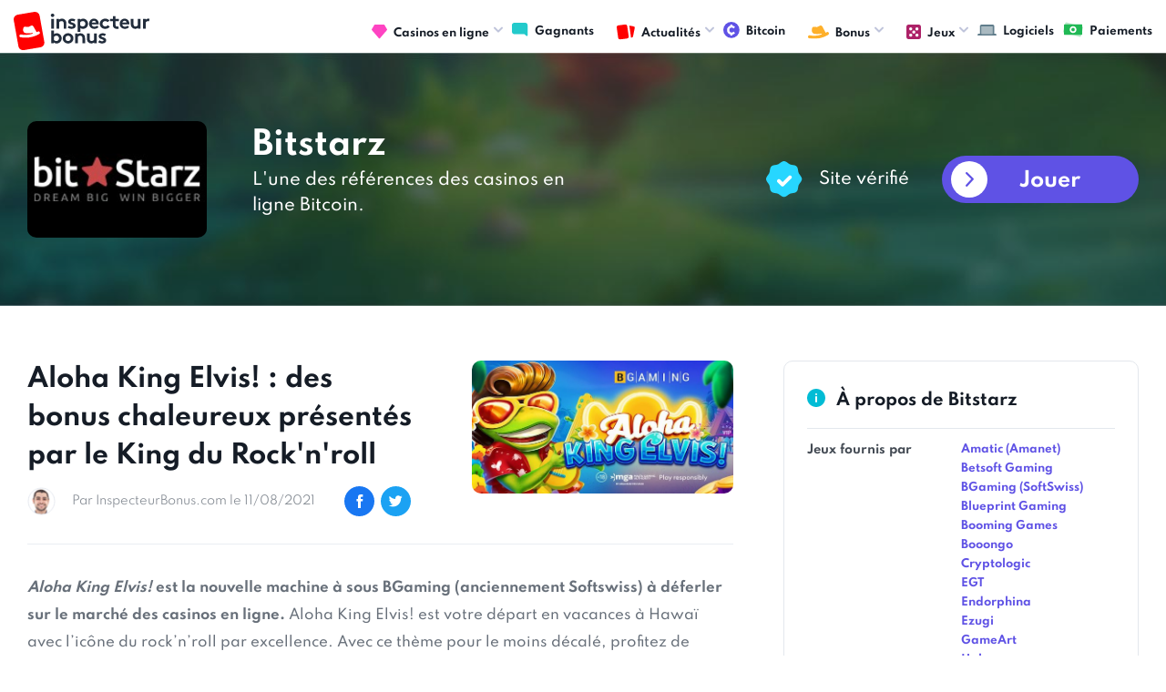

--- FILE ---
content_type: text/html; charset=UTF-8
request_url: https://www.inspecteurbonus.com/articles/2281-aloha-king-elvis-des-bonus-chaleureux-presentes-par-king-rocknroll.html
body_size: 6209
content:
<!DOCTYPE html>
<html lang="fr">
<head>
	<meta charset="UTF-8">
<link rel="preload" href="/fonts/icomoon.ttf?ha6o8f" as="font"  type="font/woff2" crossorigin>
<link rel="preload" href="/fonts/Spartan400.woff2" as="font"  type="font/woff2" crossorigin>
	<meta name="viewport" content="width=device-width, initial-scale=1.0">
	<meta http-equiv="X-UA-Compatible" content="ie=edge">
	<link rel="stylesheet" href="https://www.inspecteurbonus.com/styles/style.css?r=1769003455.7311">
	<link rel="canonical" href="https://www.inspecteurbonus.com/articles/2281-aloha-king-elvis-des-bonus-chaleureux-presentes-par-king-rocknroll.html"/>
	<link rel="alternate" type="application/rss+xml" title="Feed RSS derniers articles casino en ligne" href="https://www.inspecteurbonus.com/sitemap-news.xml"/>
	<meta name="google-site-verification" content="j3pAR3r2GRzh_K0trZZiGrhiTaBPt0i4gxMrzHi7Vxk" />
	<meta name='dmca-site-verification' content='V2l0b08xelQ5ZzZ0ZGhIQWZvZ1pUSTZJY2RweHZjQjM3WlFPaFpuejBmVT01' />
	<title>Aloha King Elvis! : des bonus chaleureux présentés par le King du Rock'n'roll | InspecteurBonus.com</title>
		<script src="/js/jquery.js?r=1769003455.7311"></script>
 	<script defer src="/js/common.js?r=1769003455.7311"></script>
 	<!-- Google tag (gtag.js) -->
	<script async src="https://www.googletagmanager.com/gtag/js?id=G-7D596700P3"></script>
	<script>
	  window.dataLayer = window.dataLayer || [];
	  function gtag(){dataLayer.push(arguments);}
	  gtag('js', new Date());
	
	  gtag('config', 'G-7D596700P3');
	</script>
</head>
<body>
	<div id="fb-root"></div>
	<div class="wrapper" id="wrapper">
	    <div class="wrapper-inner">
	      <header class="header" id="header">
	        <div class="header-holder">
	         <a href="https://www.inspecteurbonus.com/" title="comparateur bonus casino en ligne"><strong class="logo"><img loading="lazy" src="/images/logo.svg" width="149" height="43" alt="Inspecteur Bonus" /></strong></a>
	          <a href="https://www.inspecteurbonus.com" class="nav-opener"><span>Menu</span></a>
	          <div class="menu">
	            <ul id="nav" class="menu-accordion">
	              <li>
	              	<a href="https://www.inspecteurbonus.com/casinos/" title="classement casinos en ligne"><span class="img-icon"><img loading="lazy" src="/images/diamond.svg" width="17" height="16" alt="casino en ligne"></span>Casinos en ligne</a>
	              	<div class="drop-slide">
		              <ul class="sub-menu">
	                    <li><a href="https://www.inspecteurbonus.com/casinos/">Classement</a></li>
	                    <li><a href="https://www.inspecteurbonus.com/derniers-casinos/">Dernières revues</a></li>
	                  </ul>
	                </div>
	              </li>
	              <li><a href="https://www.inspecteurbonus.com/gagnants/"><span class="img-icon"><img loading="lazy" src="/images/forum.svg" width="18" height="15" alt="image gagnants"></span>Gagnants</a></li>
	              <li>
	              	<a href="#" title="articles"><span class="img-icon"><img loading="lazy" src="/images/cards.svg" width="20" height="18" alt="articles"></span>Actualités</a>
	              	<div class="drop-slide">
	                  <ul class="sub-menu">
	                    <li><a href="https://www.inspecteurbonus.com/promotion/">Promotions</a></li>
	                    <li><a href="https://www.inspecteurbonus.com/jackpots/">Jackpots</a></li>
	                    <li><a href="https://www.inspecteurbonus.com/streaming/">Streaming</a></li>
	                    <li><a href="https://www.inspecteurbonus.com/guides/">Guides</a></li>
	                    <li><a href="https://www.inspecteurbonus.com/revues/">Revues</a></li>
	                    <li><a href="https://www.inspecteurbonus.com/articles/">Divers</a></li>
	                  </ul>
	                </div>
	              </li>
	              <li><a href="https://www.inspecteurbonus.com/casinos/bitcoin.html"><span class="img-icon"><img loading="lazy" src="/images/crypto.svg" width="18" height="15" alt="image crypto"></span>Bitcoin</a></li>
	              <!-- <li><a href="#"><span class="img-icon"><img loading="lazy" src="/images/crypto.svg" width="18" height="18" alt="image description"></span>Crypto</a></li> -->
	              <li>
	                <a href="#"><span class="img-icon"><img loading="lazy" src="/images/hat.svg" width="23" height="14" alt="image description"></span>Bonus</a>
	                <div class="drop-slide">
	                  <ul class="sub-menu">
	                    <li><a href="https://www.inspecteurbonus.com/comparatif-type/bonus-sans-depot.html">Bonus sans dépôt</a></li>
	                    <li><a href="https://www.inspecteurbonus.com/comparatif-type/bonus-avec-depot.html">Bonus avec dépôt</a></li>
	                  </ul>
	                </div>
	              </li>
	              <li>
	                <a href="#"><span class="img-icon"><img loading="lazy" src="/images/games.svg" width="16" height="16" alt="image description"></span>Jeux</a>
	                <div class="drop-slide">
	                  <ul class="sub-menu">
	                    <li><a href="https://www.inspecteurbonus.com/comparatif-jeux/machines-a-sous.html">Machines à sous</a></li>
						<li><a href="https://www.inspecteurbonus.com/comparatif-jeux/video-poker.html">Video Poker</a></li>
						<li><a href="https://www.inspecteurbonus.com/comparatif-jeux/roulette.html">Roulette</a></li>
						<li><a href="https://www.inspecteurbonus.com/comparatif-jeux/blackjack.html">Blackjack</a></li>
						<li><a href="https://www.inspecteurbonus.com/comparatif-jeux/craps.html">Craps</a></li>
						<li><a href="https://www.inspecteurbonus.com/comparatif-jeux/baccara.html">Baccara</a></li>
	                  </ul>
	                </div>
	              </li>
	              <li><a href="https://www.inspecteurbonus.com/editeurs/" title="logiciels casino"><span class="img-icon"><img loading="lazy" src="/images/graph.svg" width="21" height="12" alt="logiciels casino"></span>Logiciels</a></li>
	              <li><a href="https://www.inspecteurbonus.com/paiement/" title="méthodes dépot / retrait casino"><span class="img-icon"><img loading="lazy" src="/images/money.svg" width="22" height="17" alt="methodes paiement casino"></span>Paiements</a></li>
	            </ul>
	          </div>
	        </div>
	      </header>
	      <main id="main">
			<div class="intro-section intro-sm" style="background-image: url(https://www.inspecteurbonus.com/images/img-0027.jpg);">
  <div class="container">
    <div class="content-block">
      <div class="text-area">
        <div class="img-box">
          <img src="https://www.inspecteurbonus.com/img/img_casino/logo-logo-bitstarz-1442246284.png" width="197" height="128" alt="Bitstarz revue logo" class="img-listing">
        </div>
        <div class="text-box">
          <h1 class="title">Bitstarz</h1>
          <p>L'une des références des casinos en ligne Bitcoin.</p>
        </div>
      </div>
      <div class="wrap-block">
        <span class="label"><span class="img-icon"><img src="https://www.inspecteurbonus.com/images/check.svg" alt="image description"></span>Site vérifié</span>        <a href="https://www.inspecteurbonus.com/go/c/214/" target="_blank" rel="nofollow" class="btn btn-icon">Jouer</a>
      </div>
    </div>
  </div>
</div>
<div class="article-content-section">
  <div class="container">
    <div class="two-columns">
      <div class="col-lg">
        <div class="about-article-section">
          <div class="post-block review-post-block">
            <div class="content-block">
              <h1 class="block-title">
                <a href="https://www.inspecteurbonus.com/articles/2281-aloha-king-elvis-des-bonus-chaleureux-presentes-par-king-rocknroll.html">Aloha King Elvis! : des bonus chaleureux présentés par le King du Rock'n'roll</a>
              </h1>
              <ul class="options-list">
                <li>
                  <div class="img-holder">
                    <img src="https://www.inspecteurbonus.com/images/people-img-01.jpg" alt="InspecteurBonus">
                  </div>
                  <a href="#" class="date">
                    <time datetime="2021-08-11">Par InspecteurBonus.com le 11/08/2021</time>
                  </a>
                </li>
                <li class="mobile-hidden">
                  <div class="socials-holder">
                    <a href="#">
                      <span class="icon-facebook"></span>
                    </a>
                    <a href="#">
                      <span class="icon-twitter"></span>
                    </a>
                  </div>
                </li>
              </ul>
            </div>
            <a href="https://www.inspecteurbonus.com/articles/2281-aloha-king-elvis-des-bonus-chaleureux-presentes-par-king-rocknroll.html" class="img-block"><img src="https://www.inspecteurbonus.com/img/promotions/bn-aloha-king-elvis-slot-1628679993.png" alt="Aloha King Elvis! : des bonus chaleureux présentés par le King du Rock'n'roll"></a>
          </div>
          <div class="txt-holder">
            <p><strong><em>Aloha King Elvis!</em> est la nouvelle machine &agrave; sous BGaming (anciennement Softswiss) &agrave; d&eacute;ferler sur le march&eacute; des casinos en ligne.</strong> Aloha King Elvis! est votre d&eacute;part en vacances &agrave; Hawa&iuml; avec l&rsquo;ic&ocirc;ne du rock&rsquo;n&rsquo;roll par excellence. Avec ce th&egrave;me pour le moins d&eacute;cal&eacute;, profitez de fonctionnalit&eacute;s bonus telles que les re-spins gratuits, deux modes de free spins et la possibilit&eacute; de toucher l&rsquo;un des trois jackpots du jeu !</p><h2>Elvis en vacances &agrave; Hawa&iuml;</h2><p>Aloha King Elvis! est une machine &agrave; 5 rouleaux, 3 rang&eacute;es et 25 lignes de paiement qui vous propose un d&eacute;part en vacances sans COVID, sans pass sanitaire et sans restrictions. Un concept en soi, il faut le reconna&icirc;tre. Mais le vrai concept de cette machine &agrave; sous est de vous faire partir avec Elvis lui-m&ecirc;me sur l&rsquo;&icirc;le paradisiaque d&rsquo;Hawa&iuml;. Le d&eacute;cor du jeu se compose de &laquo;&nbsp;bouibouis&nbsp;&raquo; de plage o&ugrave; sont vendus des planches de surf et des instruments de musiques.</p><p>Aloha King Elvis! est une machine &agrave; sous color&eacute;e et agr&eacute;able. Remarquez au-dessus des rouleaux les mentions des <strong>trois jackpots diff&eacute;rents</strong> : Mini, Major et Mega Jackpot, auxquels vous aurez peut-&ecirc;tre la chance de vous frotter.</p><p>Mais avant tout, parlons des <strong>deux symboles principaux du jeu</strong>. Le symbole Wild, repr&eacute;sent&eacute; par Elvis lui-m&ecirc;me (une version d&rsquo;Elvis fort particuli&egrave;re&hellip;) qui a la capacit&eacute; de remplacer n&rsquo;importe quel autre symbole pour former un gain. N&rsquo;importe quel autre symbole except&eacute; le fameux Scatter, qui est l&rsquo;autre symbole important sur Aloha King Elvis!. Ce symbole Scatter / Bonus - facilement reconnaissable &agrave; sa mention &laquo;&nbsp;Bonus&nbsp;&raquo; - est le s&eacute;same pour d&eacute;clencher l&rsquo;un des deux modes de free spins.</p><h2>Deux modes de free spins, des re-spins et trois jackpots !</h2><p>Trois symboles Bonus apparaissant sur les rouleaux 1, 3 et 5 d&eacute;clenchent les free spins / tours gratuits sur Aloha King Elvis!. A ce moment, vous avez la possibilit&eacute; de choisir entre les deux modes free spins suivants :</p><ul><li><strong>Special Guest Party (Free Spins) :</strong> durant ce mode o&ugrave; cinq free spins sont octroy&eacute;s, les trois rouleaux centraux peuvent se convertir en symboles g&eacute;ants. En plus des gains possibles avec ce symbole g&eacute;ant, son apparition ajoute trois tours gratuits suppl&eacute;mentaires.</li><li><strong>VIP Party (Free Spins) :</strong> seuls les symboles moyens, hauts et les symboles de pi&egrave;ces apparaissent durant le bonus. Huit free spins sont octroy&eacute;s et huit tours suppl&eacute;mentaires sont ajout&eacute;s si vous touchez &agrave; nouveau trois symboles bonus.</li></ul><p>Aloha King Elvis! propose &eacute;galement des <strong>re-spins gratuits</strong> qui mettent en avant les symboles de pi&egrave;ces. Plus vous collectez de pi&egrave;ces durant cette s&eacute;quence, plus importants seront vos gains. Enfin, c&rsquo;est pendant ces respins que vous pouvez vous frotter &agrave; <strong>l&rsquo;un des trois jackpots du jeu</strong>.</p><p>Sortie en plein mois d&rsquo;ao&ucirc;t, Aloha King Elvis! est accessible sur les <a target="_self" href="https://www.inspecteurbonus.com/comparatif-editeurs/softswiss.html">casinos en ligne BGaming en argent r&eacute;el et en play money</a>. Parmi les sites de r&eacute;f&eacute;rences proposant Aloha King Elvis!, vous pouvez trouver :</p><ul><li><a target="_blank" href="https://www.inspecteurbonus.com/go/c/214/"><strong>Bitstarz</strong></a></li><li><a target="_blank" href="https://www.inspecteurbonus.com/go/c/237/"><strong>Playamo</strong></a></li><li><a target="_blank" href="https://www.inspecteurbonus.com/go/c/258/"><strong>Golden Star</strong></a></li></ul>          </div>
        </div>

        <div class="commentaries-section">
          <div class="heading-block">
            <div class="img-block"><img src="https://www.inspecteurbonus.com/images/message-full.svg" alt="image description"></div>
            <strong class="title">Commentaires</strong>
          </div>
          <div class="comments-wrap bg-gray">

                        <p><em>Soyez le premier à poster un commentaire !</em></p>
            
          </div>
        </div>

        <div class="post-comment-section">
          <div class="heading-block">
            <div class="img-block"><img src="https://www.inspecteurbonus.com/images/send.svg" width="20" height="18" alt="image description"></div>
            <strong class="title">Poster votre commentaire</strong>
          </div>
          <form method="post" class="testimonial-form">
            <input type="hidden" value="9" name="number_one">
            <input type="hidden" value="4" name="number_two">
            <input type="hidden" value="13" name="number_total">
            <input type="hidden" value="2281" name="id_parent">
            <div class="prompt-holder desktop-hidden">
                                        </div>
            <div class="form-row">
              <div class="input-col">
                <input type="text" placeholder="Votre nom" name="name">
              </div>
              <div class="input-col">
                <input type="text" placeholder="Antispam : combien font 9 + 4 ?" name="anti_spam">
              </div>
            </div>
            <textarea placeholder="Votre commentaire" name="content"></textarea>
            <button type="submit" class="btn md btn-green" value="Envoyer" name="submit_review">Envoyer</button>
          </form>
        </div>

      </div>
      <div class="col-md">

        <!-- // if casino -->
                <div class="sidebar-info-table">
          <div class="heading-block">
            <div class="img-block"><img src="https://www.inspecteurbonus.com/images/info.svg" alt="image description"></div>
            <strong class="title">À propos de Bitstarz</strong>
          </div>
          <div class="info-row">
            <strong class="row-title">Jeux fournis par</strong>
            <ul class="description-list">
                              <li><a href="https://www.inspecteurbonus.com/comparatif-editeurs/amatic.html">Amatic (Amanet)</a></li>
                              <li><a href="https://www.inspecteurbonus.com/comparatif-editeurs/betsoft.html">Betsoft Gaming</a></li>
                              <li><a href="https://www.inspecteurbonus.com/comparatif-editeurs/softswiss.html">BGaming (SoftSwiss)</a></li>
                              <li><a href="https://www.inspecteurbonus.com/comparatif-editeurs/blueprint-gaming.html">Blueprint Gaming</a></li>
                              <li><a href="https://www.inspecteurbonus.com/comparatif-editeurs/booming-games.html">Booming Games</a></li>
                              <li><a href="https://www.inspecteurbonus.com/comparatif-editeurs/booongo.html">Booongo</a></li>
                              <li><a href="https://www.inspecteurbonus.com/comparatif-editeurs/cryptologic.html">Cryptologic</a></li>
                              <li><a href="https://www.inspecteurbonus.com/comparatif-editeurs/egt.html">EGT</a></li>
                              <li><a href="https://www.inspecteurbonus.com/comparatif-editeurs/endorphina.html">Endorphina</a></li>
                              <li><a href="https://www.inspecteurbonus.com/comparatif-editeurs/ezugi.html">Ezugi</a></li>
                              <li><a href="https://www.inspecteurbonus.com/comparatif-editeurs/gameart.html">GameArt</a></li>
                              <li><a href="https://www.inspecteurbonus.com/comparatif-editeurs/habanero.html">Habanero</a></li>
                              <li><a href="https://www.inspecteurbonus.com/comparatif-editeurs/isoftbet.html">iSoftBet</a></li>
                              <li><a href="https://www.inspecteurbonus.com/comparatif-editeurs/mga.html">MGA</a></li>
                              <li><a href="https://www.inspecteurbonus.com/comparatif-editeurs/microgaming.html">Microgaming</a></li>
                              <li><a href="https://www.inspecteurbonus.com/comparatif-editeurs/netent.html">Netent</a></li>
                              <li><a href="https://www.inspecteurbonus.com/comparatif-editeurs/nextgen-gaming.html">Nextgen Gaming</a></li>
                              <li><a href="https://www.inspecteurbonus.com/comparatif-editeurs/nolimit-city.html">Nolimit City</a></li>
                              <li><a href="https://www.inspecteurbonus.com/comparatif-editeurs/nyx-interactive.html">Nyx Gaming</a></li>
                              <li><a href="https://www.inspecteurbonus.com/comparatif-editeurs/playngo.html">Play'n GO</a></li>
                              <li><a href="https://www.inspecteurbonus.com/comparatif-editeurs/playson.html">Playson</a></li>
                              <li><a href="https://www.inspecteurbonus.com/comparatif-editeurs/playtech.html">Playtech</a></li>
                              <li><a href="https://www.inspecteurbonus.com/comparatif-editeurs/top-game.html">Pragmatic Play</a></li>
                              <li><a href="https://www.inspecteurbonus.com/comparatif-editeurs/quickspin.html">Quickspin</a></li>
                              <li><a href="https://www.inspecteurbonus.com/comparatif-editeurs/red-tiger.html">Red Tiger</a></li>
                              <li><a href="https://www.inspecteurbonus.com/comparatif-editeurs/relax-gaming.html">Relax Gaming</a></li>
                              <li><a href="https://www.inspecteurbonus.com/comparatif-editeurs/thunderkick.html">Thunderkick</a></li>
                              <li><a href="https://www.inspecteurbonus.com/comparatif-editeurs/wazdan.html">Wazdan</a></li>
                              <li><a href="https://www.inspecteurbonus.com/comparatif-editeurs/yggdrasil-gaming.html">Yggdrasil Gaming</a></li>
                          </ul>
          </div>
          <div class="info-row">
            <strong class="row-title">Licence</strong>
            <ul class="description-list">
              <li>Curaçao</li>
            </ul>
          </div>
          <div class="info-row">
            <strong class="row-title">Date de création</strong>
            <ul class="description-list">
              <li>2014</li>
            </ul>
          </div>
          <div class="info-row">
            <strong class="row-title">Délai constaté pour les retraits</strong>
            <ul class="description-list">
              <li>2 jours</li>
            </ul>
          </div>
          <a href="https://www.inspecteurbonus.com/casinos/bitstarz.html" class="btn btn-light">Voir la revue complète</a>
        </div>
        

      </div>
    </div>
  </div>
</div>
<div class="news-block">
  <div class="container">
    <div class="heading-block">
      <div class="img-block"><img src="https://www.inspecteurbonus.com/images/cards.svg" alt="image description"></div>
      <strong class="title">Actus & promotions</strong>
      <a href="https://www.inspecteurbonus.com/articles/" class="btn-all">Tout voir</a>
    </div>
    <div class="holder-area">
        <div class="post-block">
      <a href="https://www.inspecteurbonus.com/articles/3184-est--possible-gagner-aux-machines-sous.html" class="img-block"><img src="https://www.inspecteurbonus.com/img/promotions/bn-gagner aux machines à sous-1768930034.png" alt="Est-il possible de gagner aux machines à sous ?"></a>
      <div class="content-block"><strong class="block-title">
          <a href="https://www.inspecteurbonus.com/articles/3184-est--possible-gagner-aux-machines-sous.html">Est-il possible de gagner aux machines à sous ?</a></strong>
        <ul class="options-list">
          <li><a href="https://www.inspecteurbonus.com/articles/3184-est--possible-gagner-aux-machines-sous.html" class="messages"><span class="icon-message"></span>Réagir</a></li>
          <li><a href="https://www.inspecteurbonus.com/articles/3184-est--possible-gagner-aux-machines-sous.html" class="date"><time datetime="2026-01-20">Publié le 20/01/2026</time></a></li>
        </ul>
      </div>
    </div>
        <div class="post-block">
      <a href="https://www.inspecteurbonus.com/articles/3183-mighty-wild-gorilla-wazdan-plonge-les-joueurs-dans-une-jungle-spectacle-avec-jackpot-500.html" class="img-block"><img src="https://www.inspecteurbonus.com/img/promotions/bn-mighty-wild-gorilla-slot-1768576701.png" alt="Mighty Wild Gorilla : Wazdan plonge les joueurs dans une jungle-spectacle, avec un jackpot de x 2 500 !"></a>
      <div class="content-block"><strong class="block-title">
          <a href="https://www.inspecteurbonus.com/articles/3183-mighty-wild-gorilla-wazdan-plonge-les-joueurs-dans-une-jungle-spectacle-avec-jackpot-500.html">Mighty Wild Gorilla : Wazdan plonge les joueurs dans une jungle-spectacle, avec un jackpot de x 2 500 !</a></strong>
        <ul class="options-list">
          <li><a href="https://www.inspecteurbonus.com/articles/3183-mighty-wild-gorilla-wazdan-plonge-les-joueurs-dans-une-jungle-spectacle-avec-jackpot-500.html" class="messages"><span class="icon-message"></span>Réagir</a></li>
          <li><a href="https://www.inspecteurbonus.com/articles/3183-mighty-wild-gorilla-wazdan-plonge-les-joueurs-dans-une-jungle-spectacle-avec-jackpot-500.html" class="date"><time datetime="2026-01-16">Publié le 16/01/2026</time></a></li>
        </ul>
      </div>
    </div>
        <div class="post-block">
      <a href="https://www.inspecteurbonus.com/articles/3182-3-kingdoms-fortune-rival-powered-deploie-une-machine-sous-xtreme-power-pots-potentiel-000.html" class="img-block"><img src="https://www.inspecteurbonus.com/img/promotions/bn-3-kingdom-fortune-slot-1768235717.png" alt="3 Kingdoms of Fortune : Rival Powered déploie une machine à sous Xtreme Power Pots au potentiel de x 50 000 !"></a>
      <div class="content-block"><strong class="block-title">
          <a href="https://www.inspecteurbonus.com/articles/3182-3-kingdoms-fortune-rival-powered-deploie-une-machine-sous-xtreme-power-pots-potentiel-000.html">3 Kingdoms of Fortune : Rival Powered déploie une machine à sous Xtreme Power Pots au potentiel de x 50 000 !</a></strong>
        <ul class="options-list">
          <li><a href="https://www.inspecteurbonus.com/articles/3182-3-kingdoms-fortune-rival-powered-deploie-une-machine-sous-xtreme-power-pots-potentiel-000.html" class="messages"><span class="icon-message"></span>Réagir</a></li>
          <li><a href="https://www.inspecteurbonus.com/articles/3182-3-kingdoms-fortune-rival-powered-deploie-une-machine-sous-xtreme-power-pots-potentiel-000.html" class="date"><time datetime="2026-01-12">Publié le 12/01/2026</time></a></li>
        </ul>
      </div>
    </div>
        <div class="post-block">
      <a href="https://www.inspecteurbonus.com/articles/3181-heads-will-roll-thunderkick-vous-invite-jouer-aux-des-sur-ses-casinos-ligne.html" class="img-block"><img src="https://www.inspecteurbonus.com/img/promotions/bn-heads-will-roll-slot-1767798707.png" alt="Heads Will Roll : Thunderkick vous invite à jouer aux dés sur ses casinos en ligne"></a>
      <div class="content-block"><strong class="block-title">
          <a href="https://www.inspecteurbonus.com/articles/3181-heads-will-roll-thunderkick-vous-invite-jouer-aux-des-sur-ses-casinos-ligne.html">Heads Will Roll : Thunderkick vous invite à jouer aux dés sur ses casinos en ligne</a></strong>
        <ul class="options-list">
          <li><a href="https://www.inspecteurbonus.com/articles/3181-heads-will-roll-thunderkick-vous-invite-jouer-aux-des-sur-ses-casinos-ligne.html" class="messages"><span class="icon-message"></span>Réagir</a></li>
          <li><a href="https://www.inspecteurbonus.com/articles/3181-heads-will-roll-thunderkick-vous-invite-jouer-aux-des-sur-ses-casinos-ligne.html" class="date"><time datetime="2026-01-07">Publié le 07/01/2026</time></a></li>
        </ul>
      </div>
    </div>
        </div>
  </div>
</div>		  </main>
		  <footer class="footer" id="footer">
	        <div class="container">
	          <div class="footer-holder">
	            <strong class="logo"><a href="#"><img loading="lazy" src="/images/logo-footer.svg" width="181" height="52" alt="Inspecteur Bonus" /></a></strong>
	            <ul class="footer-nav">
	                <li><a href="https://www.inspecteurbonus.com/about/a-propos.html">A propos</a></li>
					<li><a href="https://www.inspecteurbonus.com/about/nous-contacter.html">Contact</a></li>
					<li><a href="https://www.inspecteurbonus.com/about/mentions-legales.html">Conditions générales</a></li>
	            </ul>
	            <div class="lang-drop-holder">
	              <ul id="lang" class="lang-list">
	                <li>
	                  <a href="#"><span class="img-icon"><!-- <img loading="lazy" src="/images/ca-1.png" alt="image description"> --></span> Français <span class="icon-arrow-small-d"></span></a>
	                  <ul class="drop-lang">
	                    <li>
	                      <a href="https://www.inspecteurbonus.com">
	                        <!-- <span class="img-icon">
	                          <img loading="lazy" src="https://www.inspecteurbonus.com/images/ca-1.png" alt="image description">
	                        </span> -->
	                        Français</a>
	                    </li>
	                  </ul>
	                </li>
	              </ul>
	            </div>
	            <div class="limitation-holder">
	              <div class="plus-holder">
	                <img loading="lazy" src="/images/plus18.svg" alt="image description">
	              </div>
	              <div class="txt-holder">
	                <p>Les jeux d’argent <br> et de hasard sont <br> interdits aux mineurs</p>
	              </div>
	            </div>
	          </div>
	          <div class="copyright-holder">
	            <p> &copy; <a href="https://www.inspecteurbonus.com">Inspecteurbonus.com</a> Des restrictions concernant les jeux de hasard peuvent s'appliquer dans votre pays de résidence ou à la seule discrétion de chaque opérateur. Le respect de ces restrictions et de la loi applicable relève de votre responsabilité. Veuillez vous assurer que vous êtes légalement autorisé à participer aux offres présentes sur InspecteurBonus.com</p>
	            <p><a href="https://www.dmca.com/Protection/Status.aspx?ID=d04d3d26-1101-49ef-a176-49a5b82636fe&refurl=https://www.inspecteurbonus.com/" rel="noreferrer" target="_blank" title="DMCA.com Protection Status" class="dmca-badge"> <img src ="https://images.dmca.com/Badges/dmca_copyright_protected150a.png?ID=d04d3d26-1101-49ef-a176-49a5b82636fe"  alt="DMCA.com Protection Status" /></a></p>
	          </div>
	        </div>
	      </footer>
    </div>
  </div>
</body>
</html>
			